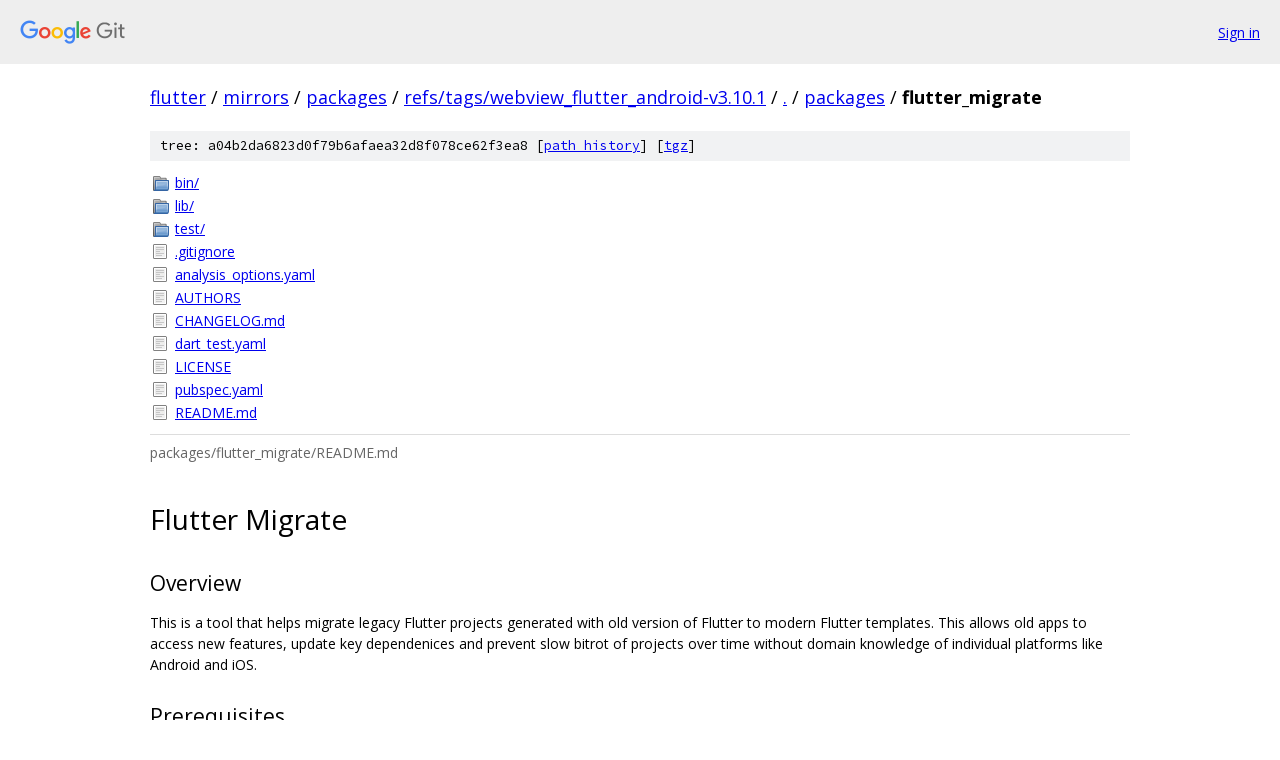

--- FILE ---
content_type: text/html; charset=utf-8
request_url: https://flutter.googlesource.com/mirrors/packages/+/refs/tags/webview_flutter_android-v3.10.1/packages/flutter_migrate/
body_size: 2111
content:
<!DOCTYPE html><html lang="en"><head><meta charset="utf-8"><meta name="viewport" content="width=device-width, initial-scale=1"><title>packages/flutter_migrate - mirrors/packages - Git at Google</title><link rel="stylesheet" type="text/css" href="/+static/base.css"><link rel="stylesheet" type="text/css" href="/+static/doc.css"><link rel="stylesheet" type="text/css" href="/+static/prettify/prettify.css"><!-- default customHeadTagPart --></head><body class="Site"><header class="Site-header"><div class="Header"><a class="Header-image" href="/"><img src="//www.gstatic.com/images/branding/lockups/2x/lockup_git_color_108x24dp.png" width="108" height="24" alt="Google Git"></a><div class="Header-menu"> <a class="Header-menuItem" href="https://accounts.google.com/AccountChooser?faa=1&amp;continue=https://flutter.googlesource.com/login/mirrors/packages/%2B/refs/tags/webview_flutter_android-v3.10.1/packages/flutter_migrate">Sign in</a> </div></div></header><div class="Site-content"><div class="Container "><div class="Breadcrumbs"><a class="Breadcrumbs-crumb" href="/?format=HTML">flutter</a> / <a class="Breadcrumbs-crumb" href="/mirrors/">mirrors</a> / <a class="Breadcrumbs-crumb" href="/mirrors/packages/">packages</a> / <a class="Breadcrumbs-crumb" href="/mirrors/packages/+/refs/tags/webview_flutter_android-v3.10.1">refs/tags/webview_flutter_android-v3.10.1</a> / <a class="Breadcrumbs-crumb" href="/mirrors/packages/+/refs/tags/webview_flutter_android-v3.10.1/">.</a> / <a class="Breadcrumbs-crumb" href="/mirrors/packages/+/refs/tags/webview_flutter_android-v3.10.1/packages">packages</a> / <span class="Breadcrumbs-crumb">flutter_migrate</span></div><div class="TreeDetail"><div class="u-sha1 u-monospace TreeDetail-sha1">tree: a04b2da6823d0f79b6afaea32d8f078ce62f3ea8 [<a href="/mirrors/packages/+log/refs/tags/webview_flutter_android-v3.10.1/packages/flutter_migrate">path history</a>] <span>[<a href="/mirrors/packages/+archive/refs/tags/webview_flutter_android-v3.10.1/packages/flutter_migrate.tar.gz">tgz</a>]</span></div><ol class="FileList"><li class="FileList-item FileList-item--gitTree" title="Tree - bin/"><a class="FileList-itemLink" href="/mirrors/packages/+/refs/tags/webview_flutter_android-v3.10.1/packages/flutter_migrate/bin/">bin/</a></li><li class="FileList-item FileList-item--gitTree" title="Tree - lib/"><a class="FileList-itemLink" href="/mirrors/packages/+/refs/tags/webview_flutter_android-v3.10.1/packages/flutter_migrate/lib/">lib/</a></li><li class="FileList-item FileList-item--gitTree" title="Tree - test/"><a class="FileList-itemLink" href="/mirrors/packages/+/refs/tags/webview_flutter_android-v3.10.1/packages/flutter_migrate/test/">test/</a></li><li class="FileList-item FileList-item--regularFile" title="Regular file - .gitignore"><a class="FileList-itemLink" href="/mirrors/packages/+/refs/tags/webview_flutter_android-v3.10.1/packages/flutter_migrate/.gitignore">.gitignore</a></li><li class="FileList-item FileList-item--regularFile" title="Regular file - analysis_options.yaml"><a class="FileList-itemLink" href="/mirrors/packages/+/refs/tags/webview_flutter_android-v3.10.1/packages/flutter_migrate/analysis_options.yaml">analysis_options.yaml</a></li><li class="FileList-item FileList-item--regularFile" title="Regular file - AUTHORS"><a class="FileList-itemLink" href="/mirrors/packages/+/refs/tags/webview_flutter_android-v3.10.1/packages/flutter_migrate/AUTHORS">AUTHORS</a></li><li class="FileList-item FileList-item--regularFile" title="Regular file - CHANGELOG.md"><a class="FileList-itemLink" href="/mirrors/packages/+/refs/tags/webview_flutter_android-v3.10.1/packages/flutter_migrate/CHANGELOG.md">CHANGELOG.md</a></li><li class="FileList-item FileList-item--regularFile" title="Regular file - dart_test.yaml"><a class="FileList-itemLink" href="/mirrors/packages/+/refs/tags/webview_flutter_android-v3.10.1/packages/flutter_migrate/dart_test.yaml">dart_test.yaml</a></li><li class="FileList-item FileList-item--regularFile" title="Regular file - LICENSE"><a class="FileList-itemLink" href="/mirrors/packages/+/refs/tags/webview_flutter_android-v3.10.1/packages/flutter_migrate/LICENSE">LICENSE</a></li><li class="FileList-item FileList-item--regularFile" title="Regular file - pubspec.yaml"><a class="FileList-itemLink" href="/mirrors/packages/+/refs/tags/webview_flutter_android-v3.10.1/packages/flutter_migrate/pubspec.yaml">pubspec.yaml</a></li><li class="FileList-item FileList-item--regularFile" title="Regular file - README.md"><a class="FileList-itemLink" href="/mirrors/packages/+/refs/tags/webview_flutter_android-v3.10.1/packages/flutter_migrate/README.md">README.md</a></li></ol><div class="InlineReadme"><div class="InlineReadme-path">packages/flutter_migrate/README.md</div><div class="doc"><h1><a class="h" name="Flutter-Migrate" href="#Flutter-Migrate"><span></span></a><a class="h" name="flutter-migrate" href="#flutter-migrate"><span></span></a>Flutter Migrate</h1><h2><a class="h" name="Overview" href="#Overview"><span></span></a><a class="h" name="overview" href="#overview"><span></span></a>Overview</h2><p>This is a tool that helps migrate legacy Flutter projects generated with old version of Flutter to modern Flutter templates. This allows old apps to access new features, update key dependenices and prevent slow bitrot of projects over time without domain knowledge of individual platforms like Android and iOS.</p><h2><a class="h" name="Prerequisites" href="#Prerequisites"><span></span></a><a class="h" name="prerequisites" href="#prerequisites"><span></span></a>Prerequisites</h2><p>This tool supports migrating apps generated with Flutter 1.0.0 and newer. However, projects generated with older versions of Flutter (beta, alpha, etc) may still be compatible with this tool, but results may vary and official support will not be provided.</p><p>Projects that contain heavy modifications to the project&#39;s platform directories (eg, <code class="code">android/</code>, <code class="code">ios/</code>, <code class="code">linux/</code>) may result in many conflicts.</p><p>Currently, only full Flutter apps are supported. This tool will not work properly with plugins, or add-to-app Flutter apps.</p><p>The project must be a git repository with no uncommitted changes. Git is used to revert any migrations that are broken.</p><h2><a class="h" name="Usage" href="#Usage"><span></span></a><a class="h" name="usage" href="#usage"><span></span></a>Usage</h2><p>To run the tool enter the root directory of your flutter project and run:</p><p><code class="code">dart run &lt;path_to_flutter_migrate_package&gt;/bin/flutter_migrate.dart &lt;subcommand&gt; [parameters]</code></p><p>The core subcommand sequence to use is <code class="code">start</code>, <code class="code">apply</code>.</p><ul><li><p><code class="code">start</code> will generate a migration that will be staged in the <code class="code">migration_staging_directory</code> in your project home. This command may take some time to complete depending on network speed. The generated migration may have conflicts that should be manually resolved or resolved with the <code class="code">resolve-conflicts</code> subcommand.</p></li><li><p><code class="code">apply</code> will apply staged changes to the actual project. Any merge conflicts should be resolved in the staging directory before applying</p></li></ul><p>These additional commands help you manage and navigate the migration:</p><ul><li><p><code class="code">status</code> Prints the diffs of the staged changes as well as a list of the files with changes. Any files with conflicts will also be highlighted.</p></li><li><p><code class="code">abandon</code> Abandons the existing migration by deleting the staging directory.</p></li><li><p><code class="code">resolve-conflicts</code> Wizard that assists in resolving routine conflicts. The wizard will routinely show each conflict where the option to keep the old code, new code, or skip and resolve manually are presented.</p></li></ul></div></div></div></div> <!-- Container --></div> <!-- Site-content --><footer class="Site-footer"><div class="Footer"><span class="Footer-poweredBy">Powered by <a href="https://gerrit.googlesource.com/gitiles/">Gitiles</a>| <a href="https://policies.google.com/privacy">Privacy</a>| <a href="https://policies.google.com/terms">Terms</a></span><span class="Footer-formats"><a class="u-monospace Footer-formatsItem" href="?format=TEXT">txt</a> <a class="u-monospace Footer-formatsItem" href="?format=JSON">json</a></span></div></footer></body></html>